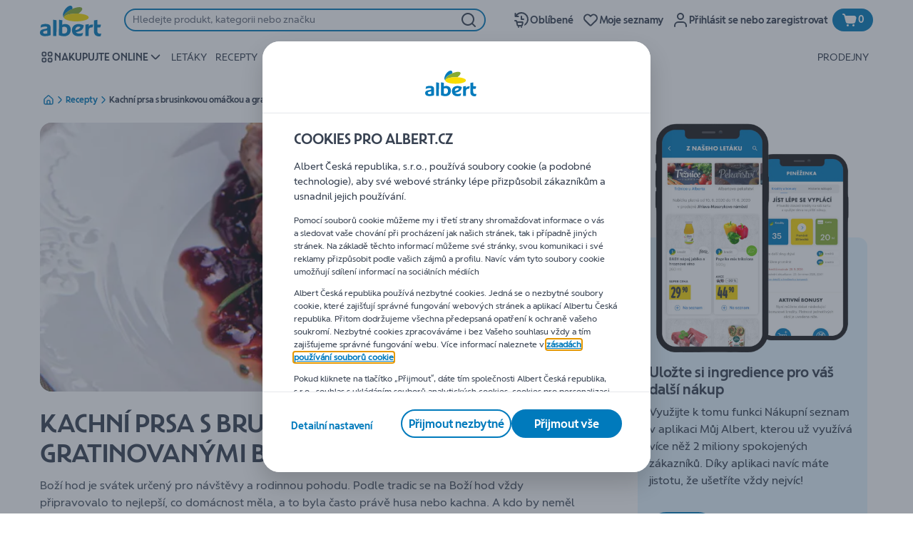

--- FILE ---
content_type: application/javascript; charset=UTF-8
request_url: https://www.albert.cz/_next/static/chunks/CmsLeafletPreview.828415a9a3fdf321.js
body_size: 2249
content:
"use strict";(self.webpackChunk_N_E=self.webpackChunk_N_E||[]).push([[3352],{84235:function(e,t,r){r.d(t,{Q:function(){return A}});var n=r(2784),o=r(40794),i=r(89426),l=r(83112),a=r(54092),s=r(24217),d=r(95393),c=r(40310),u=r(2255),p=r(41368),f=r(77850),g=r(73616),h=r(52322);function m(e,t){var r=Object.keys(e);if(Object.getOwnPropertySymbols){var n=Object.getOwnPropertySymbols(e);t&&(n=n.filter(function(t){return Object.getOwnPropertyDescriptor(e,t).enumerable})),r.push.apply(r,n)}return r}let w=e=>{let{leaflets:t,withStoreSpecificLeaflets:r,onLeafletClick:o,browseUrl:w,isLimitedHeight:v}=e,b=(0,n.useRef)(null),{formatMessage:j}=(0,l.Z)(),{scrollState:y,isControlsShown:C,handleScroll:x,handleCarouselButtonClick:E}=(0,a.f)({scrollBarRef:b,items:t,carouselType:p.Af.LEAFLETS_PREVIEW_CAROUSEL});return(0,h.jsxs)(g.fC,{isLimitedHeight:v,children:[(0,h.jsx)(u.Dx,{size:"h4",children:j({id:"leaflet.preview.weekly.promos"})}),r?null:(0,h.jsx)(g.QE,{"data-testid":"leaflet-preview-subtitle",children:j({id:"leaflet.preview.promotional.flyer.notValid.for.store"})}),(0,h.jsx)(s.m,{autoHeight:!0,universal:!0,autoHeightMax:"auto",renderThumbHorizontal:()=>(0,h.jsx)(d.m,{}),scrollbarsRef:b,onScrollStop:x,renderView:e=>(0,h.jsx)(g.a3,function(e){for(var t=1;t<arguments.length;t++){var r=null!=arguments[t]?arguments[t]:{};t%2?m(Object(r),!0).forEach(function(t){(0,i.Z)(e,t,r[t])}):Object.getOwnPropertyDescriptors?Object.defineProperties(e,Object.getOwnPropertyDescriptors(r)):m(Object(r)).forEach(function(t){Object.defineProperty(e,t,Object.getOwnPropertyDescriptor(r,t))})}return e}({},e)),children:t.map(e=>(0,h.jsx)(f.E,{isGeneric:!1,leaflet:e,onClick:o},e.id))}),(0,h.jsx)(c.S,{handleClick:E,isControlsShown:C,scrollState:y,carouselType:p.Af.LEAFLETS_PREVIEW_CAROUSEL,customTheme:{carouselButton:{backgroundColor:"rgb(var(--color-neutral700-RGB) / 90%)",backgroundColorHover:"rgb(var(--color-neutral700-RGB) / 80%)"}}}),(0,h.jsx)(g.pY,{forwardedAs:"a",href:w,children:j({id:"leaflet.preview.browse.leaflets"})})]})};var v=r(85377),b=r(9254),j=r(51912),y=r(3843),C=r(5185),x=r(51635),E=r(98917),O=r(9899),P=r(66360);let L=e=>(0,O._P)({eventType:P.dW.TRACK_ACTION,payload:{eventInfo:{eventAction:P.dW.CLICK_LEAFLET,componentName:P.Xm.LEAFLET,componentType:P.dT.BANNER},transaction:{storeID:e}}});var k=r(35505),S=r(55923);let T=k.ZP.div.withConfig({componentId:"sc-1vptp2k-0"})(["@media (min-width:","){margin:0 ",";}"],p.j$.md,(0,S.c)(1)),A=e=>{let{storeId:t,browseUrl:r,component:i,groceryStoreType:l,onlyStoreSpecific:a=!1}=e,s=(0,n.useContext)(b.IG),d=s?.model?.initialInfo||{},{pageName:c}=s?.getComponent()?.getModels()??{},{favoriteStoresForAnonymous:u,singleFavoriteStore:p}=d,f=i?.getModels()?.LeafletPreviewUrls,g=f?.leafletsLandingPage,{groceryStoreType:m,id:O}=(0,x.t)({enabled:u,singleFavoriteStore:p}),{data:P,loading:k}=(0,o.a)(E.Z,{variables:{storeId:t||O,onlyDefault:!0,locationType:l||m,onlyStoreSpecific:a},skip:!t&&!O}),{data:S,loading:A}=(0,o.a)(y.w,{variables:{onlyDefault:!0},skip:t||O}),I=(0,n.useCallback)(()=>{L(t)},[t]),R=P?.getLeafletsByStoreCode.leaflets.length>0,_=R?P.getLeafletsByStoreCode.leaflets:P?.getLeaflets?.leaflets,H=S&&[...S.supermarket.leaflets,...S.hypermarket.leaflets],Z=_??H,B=k||A?s.isPreview()?(0,h.jsx)(C.u,{page:s,component:i}):(0,h.jsx)(T,{"data-testid":"leaflet-skeleton",children:(0,h.jsx)(j.j,{height:"530px",radius:"16"})}):Z?.length?(0,h.jsx)(w,{leaflets:Z,withStoreSpecificLeaflets:R,onLeafletClick:I,browseUrl:r??g,isLimitedHeight:"homepage-content-page"===c}):null;return B?(0,h.jsx)(v.hb,{children:B}):null}},36168:function(e,t,r){r.r(t),r.d(t,{CmsLeafletPreview:function(){return n.Q}});var n=r(84235)},85377:function(e,t,r){r.d(t,{Ob:function(){return s},aP:function(){return a},hb:function(){return l}}),r(2784);var n=r(69113),o=r(39082),i=r(52322);let l=e=>{let{children:t}=e;return(0,i.jsx)(o.ZQ,{"data-testid":"adaptive-wrapper",children:t})},a=e=>{let{children:t,paddingsAndBackgroundDisabled:r,backgroundColor:l,dataTestId:a,roundedCorners:s,hasDefaultBorderRadius:d=!0,isOverflowHidden:c,indents:u}=e,{shouldApplyPaddingsAndBg:p}=(0,n.G)();return(0,i.jsx)(o.r9,{shouldComponentHasPaddingAndBg:(p||!!l)&&!r,backgroundColor:l,"data-testid":a,hasDefaultBorderRadius:d,isOverflowHidden:c,roundedCorners:s,indents:u,children:t})},s=e=>{let{children:t,indents:r}=e;return(0,i.jsx)(o.WH,{"data-testid":"adaptive-carousel-wrapper",indents:r,children:t})}},73616:function(e,t,r){r.d(t,{QE:function(){return c},a3:function(){return s},fC:function(){return a},pY:function(){return d}});var n=r(35505),o=r(55923),i=r(92525),l=r(41368);let a=n.ZP.div.withConfig({componentId:"sc-1sprdi7-0"})(["background-color:var(--color-neutral200);border-radius:var(--bdr-radius-16);display:flex;flex-direction:column;margin-top:",";max-width:calc(100vw - ",");overflow:hidden;padding:",";position:relative;@media (min-width:","){margin:0 ",";min-height:",";padding:",";}"],e=>{let{isLimitedHeight:t}=e;return t?"0":(0,o.c)(3)},(0,o.c)(8),(0,o.c)(2),l.j$.md,(0,o.c)(1),e=>{let{isLimitedHeight:t}=e;return t?"518px":null},(0,o.c)(3)),s=n.ZP.div.withConfig({componentId:"sc-1sprdi7-1"})(["display:flex;flex-wrap:nowrap;gap:",";justify-content:left;list-style:none;margin:0;padding:0 0 ",";"],(0,o.c)(2),(0,o.c)(2)),d=(0,n.ZP)(i.z).withConfig({componentId:"sc-1sprdi7-2"})(["margin-top:",";width:fit-content;"],(0,o.c)(2)),c=n.ZP.p.withConfig({componentId:"sc-1sprdi7-3"})(["margin-bottom:",";margin-top:",";"],(0,o.c)(2),(0,o.c)(-2))}}]);

--- FILE ---
content_type: application/javascript; charset=UTF-8
request_url: https://www.albert.cz/_next/static/chunks/CmsQlProductCarousel.76ea16ddd80bf57b.js
body_size: 1960
content:
"use strict";(self.webpackChunk_N_E=self.webpackChunk_N_E||[]).push([[1270],{64915:function(e,t,r){r.r(t),r.d(t,{CmsQlProductCarousel:function(){return v}});var n=r(2784),o=r(83112),s=r(84296),c=r(85377),a=r(28645),u=r(5528),i=r(93846),O=r(1841),l=r(9899),d=r(66360),T=r(75255),C=r(2086),p=r(71145),R=r(5185),E=r(96462),S=r(16029),_=r(59738),P=r(73033);let D={PRODUCTS_FROM_CATEGORY:"PRODUCTS_FROM_CATEGORY",CONTENT_SELLING_PRODUCTS:"CONTENT_SELLING_PRODUCTS",RELATED_PRODUCTS:"RELATED_PRODUCTS"},f={PRODUCTS_FROM_CATEGORY:P.ll,CONTENT_SELLING_PRODUCTS:P.Xy,RELATED_PRODUCTS:P.r1},b=e=>{switch(e){case D.PRODUCTS_FROM_CATEGORY:return f.PRODUCTS_FROM_CATEGORY;case D.CONTENT_SELLING_PRODUCTS:return f.CONTENT_SELLING_PRODUCTS;case D.RELATED_PRODUCTS:return f.RELATED_PRODUCTS;default:return f.PRODUCTS_FROM_CATEGORY}},g=(e,t,r)=>!e||(e===D.PRODUCTS_FROM_CATEGORY?!t&&!r:e!==D.RELATED_PRODUCTS&&!t),U=e=>Object.values(_.n$).find(t=>t===e)?d.op.CAROUSEL:e===_.nM.CHECKOUT?d.op.CHECKOUT_CROSS_SELL:d.op.PROMOTION_CAROUSEL;var L=r(89426),A=r(40794),y=r(25445);function N(e,t){var r=Object.keys(e);if(Object.getOwnPropertySymbols){var n=Object.getOwnPropertySymbols(e);t&&(n=n.filter(function(t){return Object.getOwnPropertyDescriptor(e,t).enumerable})),r.push.apply(r,n)}return r}let h=e=>{let{productCarouselQuery:t,skipQuery:r,anonymousCartCookie:n,availableFromDaysCount:o,categoryCodes:s,hideUnavailableProducts:c,maxItemsToDisplay:a,lang:u,productCodes:i,source:O,isRelatedProductsCarousel:l}=e,d=(0,y.O)(),{data:T,loading:C,refetch:p}=(0,A.a)(t,{variables:function(e){for(var t=1;t<arguments.length;t++){var r=null!=arguments[t]?arguments[t]:{};t%2?N(Object(r),!0).forEach(function(t){(0,L.Z)(e,t,r[t])}):Object.getOwnPropertyDescriptors?Object.defineProperties(e,Object.getOwnPropertyDescriptors(r)):N(Object(r)).forEach(function(t){Object.defineProperty(e,t,Object.getOwnPropertyDescriptor(r,t))})}return e}({anonymousCartCookie:n,availableFromDays:o,categories:s||"",fetchPolicy:"network-only",hideUnavailableProducts:c,maxItemsToDisplay:a,lang:u,products:i||"",source:O||"",fields:"PRODUCT_TILE"},l&&{visitorId:d}),skip:r,ssr:r});return{data:T,loading:C,refetch:p}};var j=r(52322);let v=e=>{let{component:t,page:r}=e,{normalizedLocale:_}=(0,o.Z)(),{params:P,model:f}=(0,T.IY)(t,r),{messages:L}=t.getModels()||{},A=(0,C.yG)(),y=r.getComponent().getModels()?.pageType,N=(0,n.useRef)(A),v=(0,S.G)();(0,n.useEffect)(()=>{(0,s.Ih)(L)});let{productCodes:I,title:m,categoryCodes:w}=f||{},{availableFromDaysCount:G,carouselType:k,maxItemsToDisplay:M,showTitle:x,titleAlignment:F,titleSize:Y,titleColor:B,paddingsAndBackgroundDisabled:H,backgroundColor:Z,source:K,hideUnavailableProducts:Q=!1,indents:V,roundedCorners:z}=P||{},W=U(y),X=b(k),$=k===D.RELATED_PRODUCTS,{data:q,loading:J,refetch:ee}=h({productCarouselQuery:X,skipQuery:g(k,I,w),anonymousCartCookie:N.current,availableFromDaysCount:G,categoryCodes:w,hideUnavailableProducts:Q,maxItemsToDisplay:M,lang:_,productCodes:I,source:K,isRelatedProductsCarousel:$});if((0,u._)(ee),(0,n.useEffect)(()=>(i.Z.subscribe(O.SUBSCRIPTIONS.NATURES_PROMISE_ACTIVATE,ee),()=>{i.Z.unsubscribe(O.SUBSCRIPTIONS.NATURES_PROMISE_ACTIVATE,ee)})),!J&&!q)return(0,j.jsx)(R.u,{page:r,component:t});let et=e=>{(0,l._P)({eventType:d.dW.CHECKOUT_CROSS_SELL,payload:{eventInfo:{eventAction:"checkout:cross-sell click"},page:{attributes:{crossSellingZone:"checkout:cross sell",crossSellingProduct:e}}}})},er=q?.contentSellingProducts?.products||q?.productsFromCategory?.products||q?.relatedProducts?.products,en=er?.map((e,t)=>j.jsx(p.a,{alternativeProductIndex:t,isCarouselViewOnMobileDevices:!0,product:e,refetch:ee,productLocation:W,componentName:k.toLowerCase(),componentType:d.dT.CAROUSEL,componentDetails:m,onNavigationAnalytics:()=>{et(e.code)}},e.code));return J||er&&er?.length?(0,j.jsx)(c.Ob,{indents:V,children:(0,j.jsx)(c.aP,{paddingsAndBackgroundDisabled:H,backgroundColor:Z,roundedCorners:z,children:(0,j.jsx)(a.G,{"data-testid":"product-carousel",title:{align:F,text:m,size:Y,color:B},editButton:(0,j.jsx)(E.UM,{page:r,component:t}),products:en,showTitle:x,loadingProducts:J,productTilesPerRow:v,pageType:y})})}):(0,j.jsx)(R.u,{page:r,component:t})}},85377:function(e,t,r){r.d(t,{Ob:function(){return u},aP:function(){return a},hb:function(){return c}}),r(2784);var n=r(69113),o=r(39082),s=r(52322);let c=e=>{let{children:t}=e;return(0,s.jsx)(o.ZQ,{"data-testid":"adaptive-wrapper",children:t})},a=e=>{let{children:t,paddingsAndBackgroundDisabled:r,backgroundColor:c,dataTestId:a,roundedCorners:u,hasDefaultBorderRadius:i=!0,isOverflowHidden:O,indents:l}=e,{shouldApplyPaddingsAndBg:d}=(0,n.G)();return(0,s.jsx)(o.r9,{shouldComponentHasPaddingAndBg:(d||!!c)&&!r,backgroundColor:c,"data-testid":a,hasDefaultBorderRadius:i,isOverflowHidden:O,roundedCorners:u,indents:l,children:t})},u=e=>{let{children:t,indents:r}=e;return(0,s.jsx)(o.WH,{"data-testid":"adaptive-carousel-wrapper",indents:r,children:t})}}}]);

--- FILE ---
content_type: application/javascript; charset=UTF-8
request_url: https://www.albert.cz/_next/static/chunks/CmsImage.84bdad9584e64186.js
body_size: 5468
content:
"use strict";(self.webpackChunk_N_E=self.webpackChunk_N_E||[]).push([[93],{6843:function(t,e,n){n.d(e,{Q:function(){return $},tD:function(){return U},Vd:function(){return G},UP:function(){return W},M$:function(){return L},Mn:function(){return V}});var o=n(2784),r=n(35505),i=n(41368),l=n(55923),a=n(52322);let d=r.ZP.div.withConfig({componentId:"sc-okqojh-0"})(["margin-top:",";@media (min-width:","){margin-top:",";}"],(0,l.c)(1),i.j$.md,(0,l.c)(2)),c=t=>{let{children:e}=t;return(0,a.jsx)(d,{children:e})};var s=n(27386),u=n(67008),g=n(93926);let p={imageWithButtonPadding:(0,l.c)(2),imageWithButtonFontSize:"16px"},f={[g.POSITIONS.TOP]:"top: 0",[g.POSITIONS.CENTER]:"top: 50%;",[g.POSITIONS.BOTTOM]:"bottom: 0"},m={[g.POSITIONS.LEFT]:"left: 0",[g.POSITIONS.CENTER]:"left: 50%;",[g.POSITIONS.RIGHT]:"right: 0"},h=function(){let t=arguments.length>0&&void 0!==arguments[0]?arguments[0]:g.POSITIONS.LEFT,e=arguments.length>1&&void 0!==arguments[1]?arguments[1]:g.POSITIONS.BOTTOM,{CENTER:n}=g.POSITIONS;return t===n&&e===n?"translate(-50%, -50%);":t===n?"translateX(-50%);":e===n?"translateY(-50%);":"none"},b=t=>f[t],x=t=>m[t],v=r.ZP.div.withConfig({componentId:"sc-1t88rr-0"})(["",""],t=>{let{horizontalPosition:e}=t;return(0,r.iv)(["bottom:",";box-sizing:border-box;max-width:300px;padding:0 ",";position:absolute;transform:",";width:100%;",";"],(0,l.c)(1),(0,l.c)(1),h(e),x(e))}),T=r.ZP.div.withConfig({componentId:"sc-1t88rr-1"})(["",""],t=>{let{horizontalPosition:e,verticalPosition:n}=t;return(0,r.iv)(["box-sizing:border-box;max-width:100%;overflow:hidden;padding:",";position:absolute;transform:",";white-space:nowrap;",";",";","{font-size:",";}"],p.imageWithButtonPadding,h(e,n),b(n),x(e),u.BQ,p?.imageWithButtonFontSize)});var O=n(55668),C=n(62729),P=n(93921),w=n(3346);let I=r.ZP.div.withConfig({componentId:"sc-s8fg78-0"})(["background-color:var(--color-neutral100);border-radius:var(--bdr-radius-2);bottom:",";left:",";max-width:352px;opacity:0.8;padding:",";position:absolute;right:",";"],(0,l.c)(1),(0,l.c)(1),(0,l.c)(1),(0,l.c)(1)),j=r.ZP.h5.withConfig({componentId:"sc-s8fg78-1"})(["color:",";font-family:",";font-size:",";font-weight:700;line-height:1;margin-bottom:",";"],t=>{let{theme:e,titleColor:n}=t;return n||e.colors.grayDefault},t=>{let{theme:e}=t;return e.fonts.main},t=>{let{theme:e}=t;return e.fontSizes.medium},(0,l.c)(1)),y=r.ZP.a.attrs(t=>{let{linkHref:e,linkTarget:n}=t;return{href:e,target:n}}).withConfig({componentId:"sc-s8fg78-2"})(["align-items:center;color:",";display:flex;font-size:",";font-weight:700;line-height:1;text-decoration:none;"],t=>{let{theme:e}=t;return e.colors.conversion2_5},t=>{let{theme:e}=t;return e.fontSizes.small}),k=r.ZP.span.withConfig({componentId:"sc-s8fg78-3"})(["fill:",";margin-top:2px;padding-right:10px;width:16px;"],t=>{let{theme:e}=t;return e.colors.conversion2_5}),S=r.ZP.p.withConfig({componentId:"sc-s8fg78-4"})(["font-size:",";line-height:1;margin:0;padding-bottom:",";"],t=>{let{theme:e}=t;return e.fontSizes.small},(0,l.c)(1)),E=t=>{let{title:e,description:n,linkHref:o,linkText:r,linkTarget:i}=t,l=(0,w.l)();return e||n||r?(0,a.jsxs)(I,{"data-testid":"overlay-container",children:[e&&(0,a.jsx)(j,{"data-testid":"overlay-header",children:e}),n&&(0,a.jsx)(S,{"data-testid":"overlay-description",children:n}),r&&(0,a.jsxs)(y,{"data-testid":"overlay-link",linkHref:(0,P.Q0)(o,l),linkTarget:i,children:[r,(0,a.jsx)(k,{"data-testid":"overlay-link-icon",children:(0,a.jsx)(O.l,{symbol:C.Z})})]})]}):null};var N=n(17160),z=n(2255);let B=r.ZP.a.attrs(t=>{let{linkHref:e,linkTarget:n}=t;return{href:e,target:n}}).withConfig({componentId:"sc-18t9gzt-0"})(["bottom:0;box-sizing:border-box;left:0;padding:",";position:absolute;right:0;top:0;@media (min-width:","){bottom:16px;left:8px;padding:"," "," ",";right:",";}"],(0,l.c)(2),i.j$.lg,(0,l.c)(3),(0,l.c)(2),(0,l.c)(2),(0,l.c)(1)),A=r.ZP.div.withConfig({componentId:"sc-18t9gzt-1"})(["align-self:",";box-sizing:border-box;color:var(--color-neutral700);flex-direction:column;max-width:60%;padding-bottom:",";"],t=>{let{textVerticalAlignment:e}=t;return"bottom"===e?"flex-end":"initial"},t=>{let{textVerticalAlignment:e}=t;return"bottom"===e?(0,l.c)(9):0}),_=r.ZP.div.withConfig({componentId:"sc-18t9gzt-2"})(["display:flex;height:100%;"]),D=(0,r.ZP)(z.X0).withConfig({componentId:"sc-18t9gzt-3"})(["color:",";padding-bottom:",";@media (min-width:","){padding-bottom:",";}"],t=>{let{theme:e,titleColor:n}=t;return n||e.colors.grayDefault},(0,l.c)(1),i.j$.lg,(0,l.c)(2)),M=r.ZP.p.withConfig({componentId:"sc-18t9gzt-4"})(["color:",";font:var(--font-body-sm-regular);margin:0;@media (min-width:","){font:var(--font-body-base-regular);}"],t=>{let{theme:e,color:n}=t;return n||e.colors.grayDefault},i.j$.lg),Z=t=>{let{title:e,description:n,button:o,titleSize:r="h3",mobileTitleSize:l,imageHref:d,imageTarget:c,textVerticalAlignment:s="top",titleColor:u,descriptionColor:g}=t,p=(0,w.l)(),f=(0,N.useMediaQuery)({maxWidth:i.j$.md});return e||n?(0,a.jsxs)(a.Fragment,{children:[(0,a.jsx)(B,{linkHref:(0,P.Q0)(d,p),linktarget:c,children:(0,a.jsx)(_,{children:(0,a.jsxs)(A,{textVerticalAlignment:s,"data-testid":"overlay-container-with-btn-and-text",children:[e&&(0,a.jsx)(D,{as:f&&l?l:r,titleColor:u,"data-testid":"overlay-header",children:e}),n&&(0,a.jsx)(M,{color:g,"data-testid":"overlay-description",children:n})]})})}),o]}):null};var H=n(87772),R=n(98436),Q=n(75576);let W=function(t){let e=arguments.length>1&&void 0!==arguments[1]?arguments[1]:{};return(0,a.jsx)(E,{title:t?.overlayTitle,description:t?.overlayText,linkHref:t?.overlayLinkUrl,linkText:t?.overlayLinkTitle,linkTarget:i._Y[e?.linkTarget]})},L=(t,e,n)=>(0,a.jsx)(Z,{title:t?.titleText,description:t?.descriptionText,button:e,titleSize:t?.titleTextSize,mobileTitleSize:t.mobileTitleSize,imageHref:t?.buttonUrl,imageTarget:n,textVerticalAlignment:t.textVerticalAlignment,titleColor:t.titleColor,descriptionColor:t.descriptionColor}),$=t=>{let{productData:e}=t,[n,r]=(0,Q.q)(),{0:i,1:l}=(0,o.useState)(!1);if(!e)return null;let{code:d,stock:s,maxOrderQuantity:u,productProposedPackaging:g,productProposedPackaging2:p,available:f,currencySymbol:m,value:h,name:b}=e,{inStock:x,inStockBeforeMaxAdvanceOrderingDate:v,availableFromDate:T}=s??{};return(0,a.jsxs)(c,{children:[(0,a.jsx)(H.P,{code:d,inStock:x,maxOrderQuantity:u,availableFromDate:T,productProposedPackaging:g,productProposedPackaging2:p,inStockBeforeMaxAdvanceOrderingDate:v,setIsAlternativeShown:r,available:f,currencySymbol:m,priceValue:h,productName:b,productButtonAnalyticsData:{product:e},setIsQuantityEditActive:l,isQuantityEditActive:i,isStepperCollapsible:!1}),n&&(0,a.jsx)(R.v,{code:d,onClose:()=>r(!1)})]})},U=(t,e,n)=>{let{data:o,onButtonClick:r}=t||{},{buttonText:i,buttonLink:l,buttonColor:d,buttonTextColor:c}=o||{};return i&&l?(0,a.jsx)(s.O,{buttonColor:d,buttonTextColor:c,buttonText:i,buttonUrl:l,linkTarget:e,onButtonClick:r,buttonSize:n}):null},G=(t,e,n)=>{let{buttonText:o,buttonUrl:r}=t||{};return o?(0,a.jsx)(T,{verticalPosition:e.buttonVerticalPosition,horizontalPosition:e.buttonHorizontalPosition,children:(0,a.jsx)(s.O,{buttonStyle:e.buttonStyle,buttonColor:e.buttonColor,buttonText:o,buttonUrl:r,buttonTextColor:e.buttonTextColor,linkTarget:i._Y[e.linkTarget],buttonSize:n?"small":"large"})}):null},V=function(t){let e=arguments.length>1&&void 0!==arguments[1]?arguments[1]:{},n=arguments.length>2&&void 0!==arguments[2]?arguments[2]:{},o=arguments.length>3&&void 0!==arguments[3]?arguments[3]:{},{data:r}=e,{ADVERTISEMENT:l,OVERLAY:d,BUTTON_WITH_TEXT:c}=i.IMAGE_TEMPLATES,{template:s}=n;if(s===l)return(0,a.jsx)(v,{horizontalPosition:n.buttonHorizontalPosition,children:(0,a.jsx)($,{productData:o})});if(s===d)return W(r,n);let{buttonUrl:u,buttonText:g}=r;if(!(u&&g))return null;if(s===c){let e=G(r,n,t);return L(r,e,i._Y[n.linkTarget])}return G(r,n)}},9965:function(t,e,n){n.r(e),n.d(e,{CmsImage:function(){return X},getText:function(){return V}});var o=n(89426),r=n(2784),i=n(83112),l=n(70314),a=n.n(l),d=n(84296),c=n(56392),s=n(43539),u=n(85377),g=n(3346),p=n(93921),f=n(9254),m=n(34933),h=n(41368),b=n(17160),x=n(75781),v=n(31298),T=n(8824),O=n(35505),C=n(55923),P=n(93926);let w=O.ZP.div.withConfig({componentId:"sc-17o65b4-0"})(["",""],t=>{let{countdownPosition:e}=t;return(0,O.iv)(["",";left:0;position:absolute;right:0;"],e===P.POSITIONS.BOTTOM?"bottom: 0":"top: 0")}),I=O.ZP.div.withConfig({componentId:"sc-17o65b4-1"})(["",""],t=>{let{backgroundColor:e}=t;return(0,O.iv)(["background-color:",";display:flex;flex-direction:row-reverse;padding:"," ",";"],e||"var(--color-error200)",(0,C.c)(1),(0,C.c)(2))}),j=O.ZP.time.withConfig({componentId:"sc-17o65b4-2"})(["",""],t=>{let{fontColor:e}=t;return(0,O.iv)(["align-items:center;background-color:var(--color-neutral100);border:solid var(--color-error500) var(--bdr-width-2);border-radius:var(--bdr-radius-24);box-sizing:border-box;color:",";display:flex;font:var(--font-label-md-bold);height:32px;padding:0 ",";white-space:nowrap;width:fit-content;"],e||"var(--color-error500)",(0,C.c)(1.5))});var y=n(52322);let k=t=>{let{countdownExpirationDate:e,onCountdownEndCallback:n=x.ZT,fontColor:o}=t,{formatMessage:r}=(0,i.Z)(),l=t=>{let{completed:e}=t;e&&n()};return(0,y.jsx)(j,{"data-testid":"countdown",fontColor:o,suppressHydrationWarning:!0,children:(0,y.jsx)(v.ZP,{renderer:t=>{let{days:e,hours:n,minutes:o,seconds:i}=t;return r({id:"countdown.days"},{0:e,1:`${(0,T.Q)(n)}:${(0,T.Q)(o)}:${(0,T.Q)(i)}`})},date:e,onComplete:l,onMount:l,onTick:l})})},S=t=>{let{countdownExpirationDate:e,onCountdownEndCallback:n=x.ZT,fontColor:o,backgroundColor:r}=t;return(0,y.jsx)(I,{backgroundColor:r,children:(0,y.jsx)(k,{countdownExpirationDate:e,onCountdownEndCallback:n,fontColor:o})})};var E=n(48557),N=n(5528),z=n(6843),B=n(30869),A=n(5185),_=n(96462),D=n(71071),M=n(4314);function Z(t){let{href:e,linkText:n,style:o,target:r,id:i,name:l}=t;return(0,y.jsx)(D.h,{href:e,style:o,target:"_blank"===r?M.XU:M.k4,id:i,name:l,isInline:!0,children:n})}var H=n(66360),R=n(9899);let Q=t=>{let{isCountDownEnabled:e,isCountdownActive:n,title:o,countdownPosition:i}=t;return(0,r.useCallback)(()=>{e&&n&&(0,R._P)({eventType:H.dW.TRACK_ACTION,payload:{eventInfo:{eventAction:H.dW.CLICK_ON_BANNER,componentType:i===P.POSITIONS.BOTTOM?H.dT.BOTTOM_TIMER_BANNER:H.dT.TOP_TIMER_BANNER,componentDetails:o,componentName:H.Xm.PROMOTION_BANNER}}})},[e,i,n,o])};var W=n(57732);function L(t,e){var n=Object.keys(t);if(Object.getOwnPropertySymbols){var o=Object.getOwnPropertySymbols(t);e&&(o=o.filter(function(e){return Object.getOwnPropertyDescriptor(t,e).enumerable})),n.push.apply(n,o)}return n}function $(t){for(var e=1;e<arguments.length;e++){var n=null!=arguments[e]?arguments[e]:{};e%2?L(Object(n),!0).forEach(function(e){(0,o.Z)(t,e,n[e])}):Object.getOwnPropertyDescriptors?Object.defineProperties(t,Object.getOwnPropertyDescriptors(n)):L(Object(n)).forEach(function(e){Object.defineProperty(t,e,Object.getOwnPropertyDescriptor(n,e))})}return t}let{publicRuntimeConfig:{blueconicScriptSrc:U}}=a()(),G=/^<body\s[^>]*>([\s\S]*)<\/body>$/g,V=(t,e)=>{let n=t?.getContent(e)?.getData()||{};if(!n)return n;let o=t.rewriteLinks(n?.text?.value);return $($({},n),{},{content:o?.replace(G,"$1")})},F=(t,e,n)=>t?.data?.contentType==="aholddelhaize:image"?e.getContent(n)?.model.data:t.data,X=()=>{let t=(0,r.useContext)(f.IG),{pageName:e}=t?.getComponent()?.getModels()??{},n=(0,r.useContext)(f.Ez),{normalizedLocale:o}=(0,i.Z)(),{document:l,messages:a,countdownZeroDateTime:x}=n.getModels(),v=n.getParameters()||{},T=l&&t?.getContent(l),O=l&&t?.getContent(l),C=(0,m.EO)(O)?O?.model?.data:O?.getData(),P=t.isPreview(),{model:I}=T||{},j=(0,b.useMediaQuery)({maxWidth:h.j$.lg}),{loadProductDetails:k,data:D,refetchProductDetails:M}=(0,B.e)(C?.productId,o),H=(0,g.l)();(0,N._)(M),(0,r.useEffect)(()=>{(0,d.Ih)(a),C?.productId&&k&&k()},[k,a,C]);let{text:R,image:L}=I?.data||{},$=V(t,R),{componentWidth:G,linkTarget:X,titleAlignment:Y,textTag:q,title:K,titleColor:J,linkHref:tt,content:te,videoLink:tn,videoAltText:to,textPosition:tr,textVerticalAlignment:ti,paddingsAndBackgroundDisabled:tl,backgroundColor:ta,sitecoreImageUrl:td,withBorder:tc,textBlockHeight:ts,textBackgroundColor:tu,transparentBackgroundEnabled:tg,countdownPosition:tp,countdownFontColor:tf,countdownBackgroundColor:tm,indents:th,roundedCorners:tb,shouldSkipFocusOnImage:tx,isVideoCover:tv,isHoverAnimationEnabled:tT}=(0,W.B3)(I?.data,v,$),tO=!!x,{0:tC,1:tP}=(0,r.useState)(x>Date.now());(0,r.useEffect)(()=>{tP(x>Date.now())},[x]);let tw=Q({isCountdownEnabled:tO,isCountdownActive:tC,title:K||C?.overlayTitle,countdownPosition:tp});if(!I)return(0,y.jsx)(A.u,{page:t,component:n});let tI=F(I,t,L),{description:tj,ariaLabel:ty}=tI||{},tk=(0,W.Pg)(tI,td),tS=(0,W.A4)(tI),{imagesRatio:tE,imagesSrc:tN}=tk,{productDetails:tz}=D||{},tB=(0,z.Mn)(j,I,v,tz);return tN&&(!tO||tC||P)?(0,y.jsx)(c.m,{"data-testid":"image-container",topBottomOffset:v.template===h.IMAGE_TEMPLATES.BUTTON_WITH_TEXT&&j?1:0,indents:th,isHoverAnimationEnabled:tT,template:v?.template,children:(0,y.jsx)(u.aP,{paddingsAndBackgroundDisabled:tl,backgroundColor:ta,roundedCorners:tb,hasDefaultBorderRadius:!1,isOverflowHidden:tb!==h.Ne.NONE,children:(0,y.jsxs)(E.Wr,{children:[(0,y.jsx)(s.E,{onClick:tw,"data-testid":"image-element",altText:tj,componentWidth:G,linkTarget:X,titleAlignment:Y,textTag:q,title:K,titleColor:J,linkHref:v.template===h.IMAGE_TEMPLATES.BUTTON_WITH_TEXT?"":(0,p.Q0)(tt,H),textPosition:tr,textVerticalAlignment:ti,editButton:(0,y.jsx)(_.UM,{page:t,component:n}),content:te,videoLink:tn,template:tB,imagesSrc:tN,imagesRatio:tE,sitecoreImageUrl:td,renderLink:Z,imageSizes:tS,templateName:v.template,withBorder:tc,textBlockHeight:ts,textBackgroundColor:tu,defaultBackgroundColorDisabled:tl,transparentBackgroundEnabled:tg,ariaLabel:ty?.[o]||"",shouldSkipFocusOnImage:tx,isVideoCover:tv,videoAltText:to,focusBorderRadius:tb!==h.Ne.NONE?"var(--bdr-radius-16)":""}),tO&&tC&&(0,y.jsx)(w,{countdownPosition:tp,"data-testid":`image-countdown-${tp}`,children:(0,y.jsx)(S,{countdownExpirationDate:x,onCountdownEndCallback:()=>tP(!1),fontColor:tf,backgroundColor:tm})})]})})},!!U&&e):null}},30869:function(t,e,n){n.d(e,{d:function(){return a},e:function(){return d}});var o=n(40794),r=n(3842),i=n(2086),l=n(21999);let a=(t,e)=>{let n=(0,i.yG)(),{data:{productDetails:r}={},refetch:a}=(0,o.a)(l.d3,{variables:{productCode:t,anonymousCartCookie:n,lang:e},skip:!t,ssr:!1});return{productDetails:r,refetch:a}},d=(t,e)=>{let n=(0,i.yG)(),[o,{data:a,refetch:d}]=(0,r.t)(l.d3,{variables:{productCode:t,anonymousCartCookie:n,lang:e}});return{loadProductDetails:o,data:a,refetchProductDetails:d}}},85377:function(t,e,n){n.d(e,{Ob:function(){return d},aP:function(){return a},hb:function(){return l}}),n(2784);var o=n(69113),r=n(39082),i=n(52322);let l=t=>{let{children:e}=t;return(0,i.jsx)(r.ZQ,{"data-testid":"adaptive-wrapper",children:e})},a=t=>{let{children:e,paddingsAndBackgroundDisabled:n,backgroundColor:l,dataTestId:a,roundedCorners:d,hasDefaultBorderRadius:c=!0,isOverflowHidden:s,indents:u}=t,{shouldApplyPaddingsAndBg:g}=(0,o.G)();return(0,i.jsx)(r.r9,{shouldComponentHasPaddingAndBg:(g||!!l)&&!n,backgroundColor:l,"data-testid":a,hasDefaultBorderRadius:c,isOverflowHidden:s,roundedCorners:d,indents:u,children:e})},d=t=>{let{children:e,indents:n}=t;return(0,i.jsx)(r.WH,{"data-testid":"adaptive-carousel-wrapper",indents:n,children:e})}},27386:function(t,e,n){n.d(e,{O:function(){return a}}),n(2784);var o=n(92525),r=n(93921),i=n(3346),l=n(52322);let a=t=>{let{buttonColor:e,buttonTextColor:n,buttonText:a,buttonUrl:d,linkTarget:c,buttonStyle:s,onButtonClick:u,buttonSize:g}=t,p=(0,i.l)();return u?(0,l.jsx)(o.z,{onClick:u,"data-testid":"custom-image-button",children:a}):(0,l.jsx)(o.z,{as:"a",customBackground:e,customColor:n,href:(0,r.Q0)(d,p),target:c,buttonType:s,size:g,children:a})}}}]);

--- FILE ---
content_type: application/javascript; charset=UTF-8
request_url: https://www.albert.cz/_next/static/chunks/CmsHeroCarousel.468ff99deaad39db.js
body_size: 7807
content:
"use strict";(self.webpackChunk_N_E=self.webpackChunk_N_E||[]).push([[1374],{6843:function(t,e,n){n.d(e,{Q:function(){return F},tD:function(){return U},Vd:function(){return Q},UP:function(){return R},M$:function(){return B},Mn:function(){return Y}});var i=n(2784),r=n(35505),o=n(41368),l=n(55923),a=n(52322);let d=r.ZP.div.withConfig({componentId:"sc-okqojh-0"})(["margin-top:",";@media (min-width:","){margin-top:",";}"],(0,l.c)(1),o.j$.md,(0,l.c)(2)),s=t=>{let{children:e}=t;return(0,a.jsx)(d,{children:e})};var c=n(27386),u=n(67008),g=n(93926);let f={imageWithButtonPadding:(0,l.c)(2),imageWithButtonFontSize:"16px"},m={[g.POSITIONS.TOP]:"top: 0",[g.POSITIONS.CENTER]:"top: 50%;",[g.POSITIONS.BOTTOM]:"bottom: 0"},p={[g.POSITIONS.LEFT]:"left: 0",[g.POSITIONS.CENTER]:"left: 50%;",[g.POSITIONS.RIGHT]:"right: 0"},h=function(){let t=arguments.length>0&&void 0!==arguments[0]?arguments[0]:g.POSITIONS.LEFT,e=arguments.length>1&&void 0!==arguments[1]?arguments[1]:g.POSITIONS.BOTTOM,{CENTER:n}=g.POSITIONS;return t===n&&e===n?"translate(-50%, -50%);":t===n?"translateX(-50%);":e===n?"translateY(-50%);":"none"},b=t=>m[t],x=t=>p[t],v=r.ZP.div.withConfig({componentId:"sc-1t88rr-0"})(["",""],t=>{let{horizontalPosition:e}=t;return(0,r.iv)(["bottom:",";box-sizing:border-box;max-width:300px;padding:0 ",";position:absolute;transform:",";width:100%;",";"],(0,l.c)(1),(0,l.c)(1),h(e),x(e))}),j=r.ZP.div.withConfig({componentId:"sc-1t88rr-1"})(["",""],t=>{let{horizontalPosition:e,verticalPosition:n}=t;return(0,r.iv)(["box-sizing:border-box;max-width:100%;overflow:hidden;padding:",";position:absolute;transform:",";white-space:nowrap;",";",";","{font-size:",";}"],f.imageWithButtonPadding,h(e,n),b(n),x(e),u.BQ,f?.imageWithButtonFontSize)});var w=n(55668),I=n(62729),y=n(93921),C=n(3346);let P=r.ZP.div.withConfig({componentId:"sc-s8fg78-0"})(["background-color:var(--color-neutral100);border-radius:var(--bdr-radius-2);bottom:",";left:",";max-width:352px;opacity:0.8;padding:",";position:absolute;right:",";"],(0,l.c)(1),(0,l.c)(1),(0,l.c)(1),(0,l.c)(1)),k=r.ZP.h5.withConfig({componentId:"sc-s8fg78-1"})(["color:",";font-family:",";font-size:",";font-weight:700;line-height:1;margin-bottom:",";"],t=>{let{theme:e,titleColor:n}=t;return n||e.colors.grayDefault},t=>{let{theme:e}=t;return e.fonts.main},t=>{let{theme:e}=t;return e.fontSizes.medium},(0,l.c)(1)),O=r.ZP.a.attrs(t=>{let{linkHref:e,linkTarget:n}=t;return{href:e,target:n}}).withConfig({componentId:"sc-s8fg78-2"})(["align-items:center;color:",";display:flex;font-size:",";font-weight:700;line-height:1;text-decoration:none;"],t=>{let{theme:e}=t;return e.colors.conversion2_5},t=>{let{theme:e}=t;return e.fontSizes.small}),T=r.ZP.span.withConfig({componentId:"sc-s8fg78-3"})(["fill:",";margin-top:2px;padding-right:10px;width:16px;"],t=>{let{theme:e}=t;return e.colors.conversion2_5}),S=r.ZP.p.withConfig({componentId:"sc-s8fg78-4"})(["font-size:",";line-height:1;margin:0;padding-bottom:",";"],t=>{let{theme:e}=t;return e.fontSizes.small},(0,l.c)(1)),E=t=>{let{title:e,description:n,linkHref:i,linkText:r,linkTarget:o}=t,l=(0,C.l)();return e||n||r?(0,a.jsxs)(P,{"data-testid":"overlay-container",children:[e&&(0,a.jsx)(k,{"data-testid":"overlay-header",children:e}),n&&(0,a.jsx)(S,{"data-testid":"overlay-description",children:n}),r&&(0,a.jsxs)(O,{"data-testid":"overlay-link",linkHref:(0,y.Q0)(i,l),linkTarget:o,children:[r,(0,a.jsx)(T,{"data-testid":"overlay-link-icon",children:(0,a.jsx)(w.l,{symbol:I.Z})})]})]}):null};var D=n(17160),N=n(2255);let z=r.ZP.a.attrs(t=>{let{linkHref:e,linkTarget:n}=t;return{href:e,target:n}}).withConfig({componentId:"sc-18t9gzt-0"})(["bottom:0;box-sizing:border-box;left:0;padding:",";position:absolute;right:0;top:0;@media (min-width:","){bottom:16px;left:8px;padding:"," "," ",";right:",";}"],(0,l.c)(2),o.j$.lg,(0,l.c)(3),(0,l.c)(2),(0,l.c)(2),(0,l.c)(1)),Z=r.ZP.div.withConfig({componentId:"sc-18t9gzt-1"})(["align-self:",";box-sizing:border-box;color:var(--color-neutral700);flex-direction:column;max-width:60%;padding-bottom:",";"],t=>{let{textVerticalAlignment:e}=t;return"bottom"===e?"flex-end":"initial"},t=>{let{textVerticalAlignment:e}=t;return"bottom"===e?(0,l.c)(9):0}),A=r.ZP.div.withConfig({componentId:"sc-18t9gzt-2"})(["display:flex;height:100%;"]),H=(0,r.ZP)(N.X0).withConfig({componentId:"sc-18t9gzt-3"})(["color:",";padding-bottom:",";@media (min-width:","){padding-bottom:",";}"],t=>{let{theme:e,titleColor:n}=t;return n||e.colors.grayDefault},(0,l.c)(1),o.j$.lg,(0,l.c)(2)),L=r.ZP.p.withConfig({componentId:"sc-18t9gzt-4"})(["color:",";font:var(--font-body-sm-regular);margin:0;@media (min-width:","){font:var(--font-body-base-regular);}"],t=>{let{theme:e,color:n}=t;return n||e.colors.grayDefault},o.j$.lg),$=t=>{let{title:e,description:n,button:i,titleSize:r="h3",mobileTitleSize:l,imageHref:d,imageTarget:s,textVerticalAlignment:c="top",titleColor:u,descriptionColor:g}=t,f=(0,C.l)(),m=(0,D.useMediaQuery)({maxWidth:o.j$.md});return e||n?(0,a.jsxs)(a.Fragment,{children:[(0,a.jsx)(z,{linkHref:(0,y.Q0)(d,f),linktarget:s,children:(0,a.jsx)(A,{children:(0,a.jsxs)(Z,{textVerticalAlignment:c,"data-testid":"overlay-container-with-btn-and-text",children:[e&&(0,a.jsx)(H,{as:m&&l?l:r,titleColor:u,"data-testid":"overlay-header",children:e}),n&&(0,a.jsx)(L,{color:g,"data-testid":"overlay-description",children:n})]})})}),i]}):null};var V=n(87772),_=n(98436),M=n(75576);let R=function(t){let e=arguments.length>1&&void 0!==arguments[1]?arguments[1]:{};return(0,a.jsx)(E,{title:t?.overlayTitle,description:t?.overlayText,linkHref:t?.overlayLinkUrl,linkText:t?.overlayLinkTitle,linkTarget:o._Y[e?.linkTarget]})},B=(t,e,n)=>(0,a.jsx)($,{title:t?.titleText,description:t?.descriptionText,button:e,titleSize:t?.titleTextSize,mobileTitleSize:t.mobileTitleSize,imageHref:t?.buttonUrl,imageTarget:n,textVerticalAlignment:t.textVerticalAlignment,titleColor:t.titleColor,descriptionColor:t.descriptionColor}),F=t=>{let{productData:e}=t,[n,r]=(0,M.q)(),{0:o,1:l}=(0,i.useState)(!1);if(!e)return null;let{code:d,stock:c,maxOrderQuantity:u,productProposedPackaging:g,productProposedPackaging2:f,available:m,currencySymbol:p,value:h,name:b}=e,{inStock:x,inStockBeforeMaxAdvanceOrderingDate:v,availableFromDate:j}=c??{};return(0,a.jsxs)(s,{children:[(0,a.jsx)(V.P,{code:d,inStock:x,maxOrderQuantity:u,availableFromDate:j,productProposedPackaging:g,productProposedPackaging2:f,inStockBeforeMaxAdvanceOrderingDate:v,setIsAlternativeShown:r,available:m,currencySymbol:p,priceValue:h,productName:b,productButtonAnalyticsData:{product:e},setIsQuantityEditActive:l,isQuantityEditActive:o,isStepperCollapsible:!1}),n&&(0,a.jsx)(_.v,{code:d,onClose:()=>r(!1)})]})},U=(t,e,n)=>{let{data:i,onButtonClick:r}=t||{},{buttonText:o,buttonLink:l,buttonColor:d,buttonTextColor:s}=i||{};return o&&l?(0,a.jsx)(c.O,{buttonColor:d,buttonTextColor:s,buttonText:o,buttonUrl:l,linkTarget:e,onButtonClick:r,buttonSize:n}):null},Q=(t,e,n)=>{let{buttonText:i,buttonUrl:r}=t||{};return i?(0,a.jsx)(j,{verticalPosition:e.buttonVerticalPosition,horizontalPosition:e.buttonHorizontalPosition,children:(0,a.jsx)(c.O,{buttonStyle:e.buttonStyle,buttonColor:e.buttonColor,buttonText:i,buttonUrl:r,buttonTextColor:e.buttonTextColor,linkTarget:o._Y[e.linkTarget],buttonSize:n?"small":"large"})}):null},Y=function(t){let e=arguments.length>1&&void 0!==arguments[1]?arguments[1]:{},n=arguments.length>2&&void 0!==arguments[2]?arguments[2]:{},i=arguments.length>3&&void 0!==arguments[3]?arguments[3]:{},{data:r}=e,{ADVERTISEMENT:l,OVERLAY:d,BUTTON_WITH_TEXT:s}=o.IMAGE_TEMPLATES,{template:c}=n;if(c===l)return(0,a.jsx)(v,{horizontalPosition:n.buttonHorizontalPosition,children:(0,a.jsx)(F,{productData:i})});if(c===d)return R(r,n);let{buttonUrl:u,buttonText:g}=r;if(!(u&&g))return null;if(c===s){let e=Q(r,n,t);return B(r,e,o._Y[n.linkTarget])}return Q(r,n)}},59098:function(t,e,n){n.r(e),n.d(e,{CmsHeroCarousel:function(){return tj}});var i=n(2784),r=n(84935),o=n(85377),l=n(84296),a=n(41368),d=n(81092),s=n(9488),c=n(75781),u=n(40310),g=n(90059),f=n(89426);function m(t,e){var n=Object.keys(t);if(Object.getOwnPropertySymbols){var i=Object.getOwnPropertySymbols(t);e&&(i=i.filter(function(e){return Object.getOwnPropertyDescriptor(t,e).enumerable})),n.push.apply(n,i)}return n}function p(t){for(var e=1;e<arguments.length;e++){var n=null!=arguments[e]?arguments[e]:{};e%2?m(Object(n),!0).forEach(function(e){(0,f.Z)(t,e,n[e])}):Object.getOwnPropertyDescriptors?Object.defineProperties(t,Object.getOwnPropertyDescriptors(n)):m(Object(n)).forEach(function(e){Object.defineProperty(t,e,Object.getOwnPropertyDescriptor(n,e))})}return t}let h=t=>[t[t.length-1],...t,t[0]].map((t,e)=>p(p({},t),{},{key:`${t.key}-${e}`})),b=(t,e,n,i)=>e?t===n-1?0:0===t?i-1:t-1:t,x=(t,e)=>({sliderLength:t.length,firstVisibleItem:e?1:0,lastVisibleItem:e?t.length-2:t.length-1});var v=n(35505),j=n(55923);let w=v.ZP.div.withConfig({componentId:"sc-1lo27jc-0"})(["overflow:hidden;position:relative;"]),I=v.ZP.ul.withConfig({componentId:"sc-1lo27jc-1"})(["display:flex;flex-wrap:nowrap;list-style:none;margin:0;padding:0;transform:",";&.transitioned{transition:transform 0.6s ease-in-out;}"],t=>{let{infiniteLoop:e}=t;return e?"translateX(-100%)":"translateX(0)"}),y=v.ZP.li.withConfig({componentId:"sc-1lo27jc-2"})(["flex-shrink:0;list-style:none;width:100%;"]),C=v.ZP.div.withConfig({componentId:"sc-1lo27jc-3"})(["margin:"," 0 0;"," text-align:center;"],(0,j.c)(1.5),t=>{let{flyingDotsElement:e}=t;if(e)return(0,v.iv)(["bottom:32px;left:50%;position:absolute;transform:translate(-50%);"])}),P=v.ZP.div.withConfig({componentId:"sc-1lo27jc-4"})(["position:relative;"]);var k=n(52322);let O=t=>{let{id:e,items:n,autoTransition:r,infiniteLoop:o,speed:l,topButtonOffset:f,customThemeStyle:m=null,moveNextStep:p=!1,flyingDotsElement:v=!1,setCurrentItem:j=c.ZT}=t,O=(0,i.useRef)(null),T=(0,i.useRef)(null),S=n.map(t=>(0,k.jsx)(y,{children:t},t.key)),E=o?h(S):S,D=x(E,o),{0:N,1:z}=(0,i.useState)(D.firstVisibleItem),{0:Z,1:A}=(0,i.useState)(a.e.START),H=(0,s.U)(m),{0:L,1:$}=(0,i.useState)(!1),V=(0,i.useCallback)(()=>{T.current.classList.add("transitioned"),T.current.style.transform=`translateX(-${100*N}%)`},[N]),_=()=>{O.current&&clearInterval(O.current)},M=(0,i.useCallback)(function(){let t=arguments.length>0&&void 0!==arguments[0]?arguments[0]:1;if(!T.current)return null;let e=parseInt(T.current.getAttribute("data-selected"),10),n=e===E.length-1;if(1===t&&n||-1===t&&!e)return;z(e+t);let i=e+t;return -1===t&&0===i?A(a.e.START):1===t&&i===E.length-1?A(a.e.END):A(a.e.MIDDLE),_()},[E.length]),R=(0,i.useCallback)(()=>{r&&(_(),(o||N<E.length-1)&&(O.current=setTimeout(M,1e3*l)))},[r,o,E.length,M,N,l]),B=(0,i.useCallback)(()=>{let t=parseInt(T.current.getAttribute("data-selected"),10);if(o&&(!t||t===E.length-1)){let e=0!==t?D.firstVisibleItem:D.lastVisibleItem;T.current.classList.remove("transitioned"),T.current.style.transform=`translateX(-${100*e}%)`,z(e)}R()},[o,E.length,R,D.firstVisibleItem,D.lastVisibleItem]);(0,d.r)(M,T,N),(0,i.useEffect)(()=>{let t=T.current;return t.addEventListener("transitionend",B),R(),()=>{t.removeEventListener("transitionend",B)}},[B,R]),(0,i.useEffect)(()=>{V()},[V,N]),(0,i.useEffect)(()=>{p!==L&&!0===p&&(M(1),$(!1))},[p,L,M]),(0,i.useEffect)(()=>{j(N)},[N,j]);let F=S.map((t,e)=>e)||[];return(0,k.jsxs)(P,{id:e,children:[(0,k.jsxs)(w,{children:[(0,k.jsx)(I,{infiniteLoop:o,ref:T,"data-selected":N,speed:l,"data-testid":"wrapper_div",children:E}),(0,k.jsx)(u.S,{handleClick:M,carouselType:a.Af.HERO_CAROUSEL,scrollState:o?a.e.MIDDLE:Z,topButtonOffset:f,customTheme:H})]}),(0,k.jsx)(C,{flyingDotsElement:v,children:(0,k.jsx)(g.O,{activeIndex:b(N,o,E.length,F.length),seedsIds:F,onSeedClick:t=>{let e=o?t+1:t;if(e===N)return!1;z(e),0===e?A(a.e.START):e===E.length-1?A(a.e.END):A(a.e.MIDDLE)}})})]})},T=t=>{let{id:e,heroCarouselItems:n,autoTransition:i,infiniteLoop:r,speed:o,topButtonOffset:l}=t;return n.length?1===n.length?n[0]:(0,k.jsx)(O,{id:e,items:n,autoTransition:i,infiniteLoop:r,speed:o,topButtonOffset:l}):null};var S=n(50020),E=n(5185),D=n(96462),N=n(37362),z=n(37187);let Z=v.ZP.div.withConfig({componentId:"sc-hv484k-0"})(["align-items:center;display:flex;justify-content:center;min-height:300px;"]),A=v.ZP.div.withConfig({componentId:"sc-hv484k-1"})(["align-items:center;display:flex;flex-direction:column;justify-content:center;overflow:hidden;position:relative;@media (min-width:","){flex-direction:row;}&::before,&::after{background-color:",";content:'';position:absolute;width:100%;}&::before{height:",";top:",";@media (min-width:","){display:none;}}&::after{bottom:0;height:",";@media (min-width:","){bottom:auto;}}","{box-sizing:border-box;padding:0 ",";z-index:1;@media (min-width:","){order:",";padding:0;width:40%;}@media (min-width:","){max-width:433px;}}"],a.j$.md,t=>{let{backgroundColor:e}=t;return e},t=>{let{imageHeight:e}=t;return`${e/2}px`},t=>{let{imageHeight:e}=t;return`${e/2}px`},a.j$.md,t=>{let{contentHeight:e}=t;return`${e}px`},a.j$.md,z.mo,(0,j.c)(3),a.j$.md,t=>{let{isTextMirrored:e}=t;return e?1:0},a.j$.lg),H=v.ZP.div.withConfig({componentId:"sc-hv484k-2"})(["align-items:center;display:flex;flex-direction:column;justify-content:center;overflow:hidden;position:relative;@media (min-width:","){flex-direction:column;}&::before,&::after{background-color:",";content:'';position:absolute;width:100%;}&::before{height:",";top:",";@media (min-width:","){border-top-left-radius:13px;border-top-right-radius:13px;display:block;}}&::after{bottom:0;height:",";@media (min-width:","){border-bottom-left-radius:13px;border-bottom-right-radius:13px;}}","{box-sizing:border-box;max-width:433px;padding:0 ",";z-index:1;}"],a.j$.md,t=>{let{backgroundColor:e}=t;return e},t=>{let{imageHeight:e}=t;return`${e/2}px`},t=>{let{imageHeight:e}=t;return`${e/2}px`},a.j$.md,t=>{let{contentHeight:e}=t;return`${e}px`},a.j$.md,z.mo,(0,j.c)(3));var L=n(76026);let $={"white-background":"rgb(255 255 255 / 88%)","black-background":"rgb(41 46 49 / 80%)"},V={"white-background":"grayDefault","black-background":"neutrals0"},_=()=>(0,v.iv)(["padding:"," ",";position:relative;"],(0,j.c)(4),(0,j.c)(2)),M=()=>(0,v.iv)(["align-items:flex-start;max-width:100%;padding:",";"],(0,j.c)(2)),R=()=>(0,v.iv)(["align-items:center;display:flex;padding:0 ",";width:40%;"],(0,j.c)(2)),B=v.ZP.div.withConfig({componentId:"sc-1dym3p0-0"})(["align-items:center;box-sizing:border-box;display:flex;flex-direction:column;justify-content:center;margin:0 auto;max-width:400px;padding:",";@media (min-width:","){background:",";color:",";height:100%;left:70%;max-width:400px;padding:0 ",";position:absolute;top:0;transform:translate(-50%,0);width:300px;}"],`${(0,j.c)(2)} ${(0,j.c)(2)} 0 ${(0,j.c)(2)}`,a.j$.md,t=>{let{backgroundColor:e}=t;return $[e]||"transparent"},t=>{let{theme:e,backgroundColor:n}=t;return e.colors[V[n]]||e.colors.grayDefault},(0,j.c)(2)),F=v.ZP.div.withConfig({componentId:"sc-1dym3p0-1"})(["",";position:relative;z-index:1;@media (min-width:","){",";}"],M,a.j$.md,t=>{let{forceMobileView:e}=t;return e?M:_}),U=v.ZP.h2.withConfig({componentId:"sc-1dym3p0-2"})(["",""],t=>{let{titleColor:e}=t;return(0,v.iv)(["color:",";font:var(--font-title-mobile-h2);padding:0 ",";text-align:center;@media (min-width:","){font:var(--font-title-desktop-h2);}"],e,(0,j.c)(2),a.j$.md)}),Q=v.ZP.h2.withConfig({componentId:"sc-1dym3p0-3"})(["",""],t=>{let{titleColor:e,theme:n,backgroundColor:i}=t;return(0,v.iv)(["background:",";color:",";font:var(--font-title-mobile-h2);padding:0 0 ",";text-align:left;@media (min-width:","){font:var(--font-title-desktop-h2);}"],$[i]||"transparent",n.colors[V[i]]||e||n.colors.grayDefault,(0,j.c)(1),a.j$.md)}),Y=(0,v.ZP)(Q).attrs(()=>({as:"h5"})).withConfig({componentId:"sc-1dym3p0-4"})(["font:var(--font-title-desktop-h5);"]),W=v.ZP.div.withConfig({componentId:"sc-1dym3p0-5"})(["font:var(--font-body-base-regular);margin:0;padding:"," 0 0;text-align:center;"],(0,j.c)(.5)),K=v.ZP.div.withConfig({componentId:"sc-1dym3p0-6"})(["font:var(--font-body-base-regular);margin:0;padding:0;text-align:left;"]),X=v.ZP.div.withConfig({componentId:"sc-1dym3p0-7"})(["padding-top:",";position:relative;text-align:",";width:100%;"],(0,j.c)(2),t=>{let{buttonHorizontalPosition:e}=t;return e}),G=(0,v.ZP)(X).withConfig({componentId:"sc-1dym3p0-8"})(["padding-top:",";a{font:var(--font-label-base-bold);}"],t=>{let{forceMobileView:e}=t;return e?(0,j.c)(4):(0,j.c)(1)}),q=v.ZP.div.withConfig({componentId:"sc-1dym3p0-9"})(["width:100%;@media (min-width:","){","}"],a.j$.md,t=>{let{forceMobileView:e}=t;return e?"":R}),J=t=>{let{children:e,backgroundColor:n,buttonHorizontalPosition:r,title:o,titleColor:l,content:a,isFullWidthText:d,forceMobileView:s,setSizeWrapper:u=c.ZT}=t,g=(0,i.useRef)();return((0,i.useEffect)(()=>{u(g)},[u,g?.current?.offsetHeight,g?.current?.offsetWidth]),o||a||e)?d?(0,k.jsx)(q,{forceMobileView:s,ref:g,children:(0,k.jsxs)(F,{forceMobileView:s,"data-testid":"template-container-full-width",children:[o&&(t=>{let{titleContent:e,forceMobile:n,color:i}=t;return n?(0,k.jsx)(Y,{titleColor:i,children:e}):(0,k.jsx)(Q,{titleColor:i,children:e})})({titleContent:o,forceMobile:s,color:l}),a&&(0,k.jsx)(K,{children:(0,k.jsx)(L.Ho,{children:a})}),e&&(0,k.jsx)(G,{forceMobileView:s,buttonHorizontalPosition:r,children:e})]})}):(0,k.jsxs)(B,{backgroundColor:n,"data-testid":"template-container",children:[o&&(0,k.jsx)(U,{titleColor:l,children:o}),a&&(0,k.jsx)(W,{children:(0,k.jsx)(L.Ho,{children:a})}),e&&(0,k.jsx)(X,{buttonHorizontalPosition:r,children:e})]}):null};var tt=n(95510),te=n(64138),tn=n(57732),ti=n(6843);function tr(t,e){var n=Object.keys(t);if(Object.getOwnPropertySymbols){var i=Object.getOwnPropertySymbols(t);e&&(i=i.filter(function(e){return Object.getOwnPropertyDescriptor(t,e).enumerable})),n.push.apply(n,i)}return n}function to(t){for(var e=1;e<arguments.length;e++){var n=null!=arguments[e]?arguments[e]:{};e%2?tr(Object(n),!0).forEach(function(e){(0,f.Z)(t,e,n[e])}):Object.getOwnPropertyDescriptors?Object.defineProperties(t,Object.getOwnPropertyDescriptors(n)):tr(Object(n)).forEach(function(e){Object.defineProperty(t,e,Object.getOwnPropertyDescriptor(n,e))})}return t}let tl=t=>{let{heroItemModel:e={},page:n,linkTarget:i,productDetails:r,forceMobileView:o,getContentHeight:l}=t,{data:a={}}=n.getContent(e.data.image)?.model||{},{description:d}=a||{},{imagesSrc:s,imagesRatio:c}=(0,tn.Pg)(a),{buttonLink:u,buttonPosition:g,imageOverlayStyle:f,isFullWidthText:m,isTextMirrored:p,onButtonClick:h,paragraph:b,title:x,titleColor:v,imageBackgroundColor:j}=e.data,w=r?(0,k.jsx)(ti.Q,{productData:r}):(0,ti.tD)(e,i);return{imagesSrc:s,imagesRatio:c,template:(0,k.jsx)(J,{backgroundColor:f,buttonHorizontalPosition:g,content:b,title:x,titleColor:v,isFullWidthText:m,forceMobileView:o,setSizeWrapper:l,children:w}),linkTarget:i,linkHref:u,altText:d,onButtonClick:h,isFullWidthText:m,isTextMirrored:p,itemBgColor:j}},ta=t=>t?.getName()==="loyalty-banner",td=t=>{let{heroItems:e}=t;return e.some(ta)},ts=t=>{let{bannerItem:e={},emailVerificationHandler:n,mobileVerificationHandler:i,verificationFeatures:r,milestoneRedirect:o,customerUid:l}=t;if(ta(e)){let t;let a=(0,tt.Z)(r);if(!a)return;let d=function(){let t=arguments.length>0&&void 0!==arguments[0]?arguments[0]:"openPopup";localStorage.setItem(t,!0),o({url:a?.link})};switch(a?.onClick){case te.N.EMAIL_VERIFICATION_NEEDED:t=l.length>0?n:()=>d(a?.storageKey);break;case te.N.PHONE_VERIFICATION_NEEDED:t=i;break;case te.N.ADDRESS_NEEDED:case te.N.PERSONAL_NEEDED:t=d;break;default:t=null}return to(to({},e),{},{model:to(to({},e.model),{},{buttonLink:"/",onButtonClick:e=>{e.preventDefault(),t()}})})}return e};var tc=n(91541),tu=n(88583),tg=n(87142),tf=n(79271),tm=n(55211);let tp=function(){let t=arguments.length>0&&void 0!==arguments[0]?arguments[0]:{},{0:e,1:n}=(0,i.useState)(!1),{0:r,1:o}=(0,i.useState)(!1),l=(0,tm.U)(),a=(0,tu.e)(),{onMobileVerificationFinish:d}=(0,tc.H)({verificationCompletedEmail:e,verificationCompletedMobile:r}),{mobileNumber:s,mobileNumberCode:c,uid:u}=t,{onOpenModal:g,renderEmailVerificationPopup:f}=(0,tg.X)({email:u,setVerificationCompleted:n}),{openMobileVerificationPopup:m,renderMobileVerificationPopup:p}=(0,tf.L)({verifyingPhoneNumber:`+${c}${s}`,setVerificationCompleted:o,onComplete:d,componentKey:"complete-profile-mobile-verification"});return{openEmailVerificationPopup:g,renderEmailVerificationPopup:f,openMobileVerificationPopup:m,renderMobileVerificationPopup:p,verificationFeatures:l,milestoneRedirect:a}};var th=n(83112),tb=n(43539),tx=n(30869);let tv=t=>{let e,{productCode:n,targetAttr:r,page:o,heroItemModel:l,onHeightChangedHandler:a,forceMobileView:d,defaultBackgroundColorDisabled:s}=t,{normalizedLocale:c}=(0,th.Z)(),{productDetails:u}=(0,tx.d)(n,c),{0:g,1:f}=(0,i.useState)(0),{0:m,1:p}=(0,i.useState)(0),h=(0,i.useCallback)(t=>{p(t?.current?.clientHeight)},[]),b=(0,i.useCallback)(t=>{f(t?.current?.offsetHeight)},[]),{imagesSrc:x,imagesRatio:v,template:j,linkTarget:w,linkHref:I,altText:y,onButtonClick:C,isFullWidthText:P,isTextMirrored:O,itemBgColor:T}=tl({heroItemModel:l,page:o,linkTarget:r,productDetails:u,forceMobileView:d,getContentHeight:h}),S=(0,k.jsx)(tb.E,{altText:y,onHeightChangedHandler:a,imagesSrc:x,imagesRatio:v,template:j,linkTarget:w,linkHref:I,onClick:C,isFullWidthText:P,defaultBackgroundColorDisabled:s,setImageSizeByRef:b,forceMobileView:d});return P?(e=[S,j],d?(0,k.jsx)(H,{backgroundColor:T,contentHeight:m,imageHeight:g,"data-testid":"hero-carousel-image-wrapper-mobile",children:e}):(0,k.jsx)(A,{backgroundColor:T,contentHeight:m,isTextMirrored:O,imageHeight:g,"data-testid":"hero-carousel-image-wrapper",children:e})):S},tj=t=>{let{component:e,page:n}=t,{digitalChannel:d}=(0,r.Z)(),{0:s,1:c}=(0,i.useState)(null),{document:u}=e.getModels(),g=u&&n.getContent(u)?.getData(),{messages:f}=e.getModels()||{},m=d===a.JZ.GR,p=(0,i.useMemo)(()=>g?.items?g.items.map(t=>n.getContent(t)||{}):[],[g?.items,n]),{hasLoyaltyBanner:h,isFirstSlideLoyalty:b}=(0,i.useMemo)(()=>({hasLoyaltyBanner:p.some(ta),isFirstSlideLoyalty:p.length>0&&ta(p[0])}),[p]),x=m&&h,{currentCustomer:v={},isLoading:j}=(0,N.kL)(!1,{skip:!x}),{openEmailVerificationPopup:w,renderEmailVerificationPopup:I,openMobileVerificationPopup:y,renderMobileVerificationPopup:C,verificationFeatures:P,milestoneRedirect:O}=tp(v);if((0,i.useEffect)(()=>{(0,l.Ih)(f)},[f]),!p.length)return(0,k.jsx)(E.u,{page:n,component:e});let{autoTransition:z,infiniteLoop:A,speed:H,linkTarget:L,paddingsAndBackgroundDisabled:$,forceMobileView:V,defaultBackgroundColorDisabled:_}=e.getParameters()||{},M=a._Y[L];if(x&&b&&j)return(0,k.jsx)(Z,{children:(0,k.jsx)(S.T,{})});let R=p,B=td({heroItems:R});if(B&&(R=R.map(t=>{if(!(v.isProfileCompleted&&ta(t)))return ts({bannerItem:t,emailVerificationHandler:w,mobileVerificationHandler:y,verificationFeatures:P,milestoneRedirect:O,customerUid:v.uid})}).filter(Boolean)),!R.length)return(0,k.jsx)(E.u,{page:n,component:e});let F=R.map((t,e)=>{let{model:i}=t;return(0,k.jsx)(tv,{page:n,heroItemModel:i,onHeightChangedHandler:e?void 0:c,productCode:i?.data?.productId,targetAttr:M,forceMobileView:V,defaultBackgroundColorDisabled:_},i?.data?.id)});return(0,k.jsxs)(k.Fragment,{children:[(0,k.jsx)(o.hb,{children:(0,k.jsxs)(o.aP,{paddingsAndBackgroundDisabled:$,children:[(0,k.jsx)(D.UM,{page:n,component:e}),(0,k.jsx)(T,{id:g?.id,autoTransition:z,infiniteLoop:A,speed:H,topButtonOffset:s,heroCarouselItems:F})]})}),B&&I(),B&&C()]})}},30869:function(t,e,n){n.d(e,{d:function(){return a},e:function(){return d}});var i=n(40794),r=n(3842),o=n(2086),l=n(21999);let a=(t,e)=>{let n=(0,o.yG)(),{data:{productDetails:r}={},refetch:a}=(0,i.a)(l.d3,{variables:{productCode:t,anonymousCartCookie:n,lang:e},skip:!t,ssr:!1});return{productDetails:r,refetch:a}},d=(t,e)=>{let n=(0,o.yG)(),[i,{data:a,refetch:d}]=(0,r.t)(l.d3,{variables:{productCode:t,anonymousCartCookie:n,lang:e}});return{loadProductDetails:i,data:a,refetchProductDetails:d}}},85377:function(t,e,n){n.d(e,{Ob:function(){return d},aP:function(){return a},hb:function(){return l}}),n(2784);var i=n(69113),r=n(39082),o=n(52322);let l=t=>{let{children:e}=t;return(0,o.jsx)(r.ZQ,{"data-testid":"adaptive-wrapper",children:e})},a=t=>{let{children:e,paddingsAndBackgroundDisabled:n,backgroundColor:l,dataTestId:a,roundedCorners:d,hasDefaultBorderRadius:s=!0,isOverflowHidden:c,indents:u}=t,{shouldApplyPaddingsAndBg:g}=(0,i.G)();return(0,o.jsx)(r.r9,{shouldComponentHasPaddingAndBg:(g||!!l)&&!n,backgroundColor:l,"data-testid":a,hasDefaultBorderRadius:s,isOverflowHidden:c,roundedCorners:d,indents:u,children:e})},d=t=>{let{children:e,indents:n}=t;return(0,o.jsx)(r.WH,{"data-testid":"adaptive-carousel-wrapper",indents:n,children:e})}},95510:function(t,e,n){n.d(e,{Z:function(){return r}});var i=n(66025);let r=t=>t[i.LINK_TYPES.DEFAULT_VERIFICATION]||t[i.LINK_TYPES.EMAIL_VERIFICATION]||t[i.LINK_TYPES.ADDRESS_VERIFICATION]||t[i.LINK_TYPES.PERSONAL_VERIFICATION]||t[i.LINK_TYPES.PHONE_VERIFICATION]||t[i.LINK_TYPES.MFA_VERIFICATION]},27386:function(t,e,n){n.d(e,{O:function(){return a}}),n(2784);var i=n(92525),r=n(93921),o=n(3346),l=n(52322);let a=t=>{let{buttonColor:e,buttonTextColor:n,buttonText:a,buttonUrl:d,linkTarget:s,buttonStyle:c,onButtonClick:u,buttonSize:g}=t,f=(0,o.l)();return u?(0,l.jsx)(i.z,{onClick:u,"data-testid":"custom-image-button",children:a}):(0,l.jsx)(i.z,{as:"a",customBackground:e,customColor:n,href:(0,r.Q0)(d,f),target:s,buttonType:c,size:g,children:a})}},9488:function(t,e,n){n.d(e,{U:function(){return r}});var i=n(35505);let r=function(){let t=arguments.length>0&&void 0!==arguments[0]?arguments[0]:"",e=(0,i.Fg)();return t&&e.elements&&e?.elements[t]?e?.elements[t]:null}}}]);